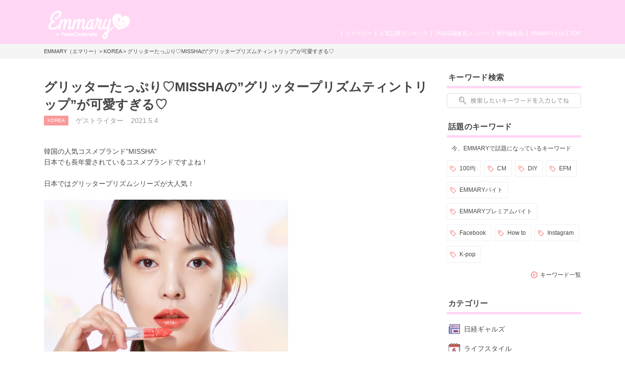

--- FILE ---
content_type: text/html; charset=UTF-8
request_url: https://emmary.jp/korea/20210504/
body_size: 9312
content:

<!doctype html>
<html>
<head>
<meta charset="UTF-8">
<meta name="viewport" content="width=device-width,initial-scale=1.0,user-scalable=no">
<link rel="manifest" href="/manifest.json">

<title>グリッターたっぷり♡MISSHAの”グリッタープリズムティントリップ”が可愛すぎる♡ | EMMARY（エマリー） by TeamCinderella</title>
<meta name="description" content="韓国の人気コスメブランド”MISSHA” 日本でも長年愛されているコスメブランドですよね！  日本ではグリッタープリズムシリーズが大人気！">
<meta name="keywords" content="韓国コスメ,MISSHA">
<meta name="robots" content="index,follow">
<meta name="apple-mobile-web-app-title" content="EMMARY" />
<meta name="google-site-verification" content="RUMI0VOR3o7LVgDaq2zYeGaNpcGfCADSFxNEAC06BKY" />
<!-- facebook ogp -->
<meta property="og:title" content="グリッターたっぷり♡MISSHAの”グリッタープリズムティントリップ”が可愛すぎる♡" />
<meta property="og:type" content="article"/>
<meta property="og:url" content="https://emmary.jp/korea/20210504/" />
<meta property="og:image" content="https://emmary.jp/wp-content/uploads/2021/04/sub1.jpg" />
<meta property="og:site_name" content="EMMARY（エマリー）" />
<meta property="og:description" content="韓国の人気コスメブランド”MISSHA” 日本でも長年愛されているコスメブランドですよね！  日本ではグリッタープリズムシリーズが大人気！" />
<!-- facebook ogp -->
<!-- twitter card -->
<meta name="twitter:card" content="summary_large_image" />
<meta name="twitter:site" content="@emmary_mag" />
<meta name="twitter:title" content="グリッターたっぷり♡MISSHAの”グリッタープリズムティントリップ”が可愛すぎる♡" />
<meta name="twitter:description" content="韓国の人気コスメブランド”MISSHA” 日本でも長年愛されているコスメブランドですよね！  日本ではグリッタープリズムシリーズが大人気！" />
<meta name="twitter:image" content="https://emmary.jp/wp-content/uploads/2021/04/sub1.jpg" />
<!-- twitter card -->
<link rel="canonical" href="https://emmary.jp/korea/20210504/"/>
<link rel="shortcut icon" href="https://emmary.jp/wp-content/themes/emmary/common/images/favicon.ico">
<link rel="apple-touch-icon" href="https://emmary.jp/wp-content/themes/emmary/common/images/webclipicon.png?180906">
<link rel="stylesheet" href="https://emmary.jp/wp-content/themes/emmary/common/css/style_renew4.css">
<link rel="stylesheet" href="https://emmary.jp/wp-content/themes/emmary/common/css/cms_styles.css">
<script src="https://ajax.googleapis.com/ajax/libs/jquery/1.10.2/jquery.min.js"></script>
<script src="https://emmary.jp/wp-content/themes/emmary/common/js/script.js"></script>
<script src="https://emmary.jp/wp-content/themes/emmary/common/js/scrolltopcontrol.js"></script>
<script>
window.addEventListener('load', function() {
  if ('serviceWorker' in navigator) {
    navigator.serviceWorker.register("/serviceWorker.js")
      .then(function(registration) {
        console.log("serviceWorker registed.");
      }).catch(function(error) {
        console.warn("serviceWorker error.", error);
      });
    }
  });

/*ユーザーアクションをイベントリスナーでキャッチ*/
self.addEventListener('beforeinstallprompt', function(e) {
// beforeinstallprompt Event fired
// e.userChoice will return a Promise.
//  var dataLayer = dataLayer || [];
  e.userChoice.then(function(choiceResult) {
    console.log(choiceResult.outcome);

    if(choiceResult.outcome == 'dismissed') {/*ユーザーがホームに追加しなかった場合*/
      console.log('User cancelled home screen install');
      ga('send','event','Abtest01','click','apply_sc_a', true );
    }
    else {/*ユーザーがホームに追加した場合*/
      console.log('User added to home screen');
      ga('send','event','Abtest01','click','apply_sc_b', true );
    }
  });
});
</script>
<script type="text/javascript">
  $(function(){
		$('#search_box input[type="text"]').keyup(function() {
			setPlaceholder($(this));
		});

  });

	$(window).on('load',function(){
	  setPlaceholder($('#search_box input[type="text"]'));
	});


	function setPlaceholder(element) {
		if (element.val().length <= 0) {
			element.css('background-image', 'url(https://emmary.jp/wp-content/themes/emmary/common/images/sp/placeholder.png)');
		} else {
			element.css('background-image', 'none');
		}
	}

</script>
<!--[if lt IE 9]>
<script src="https://html5shiv.googlecode.com/svn/trunk/html5.js"></script>
<![endif]-->
<meta name='robots' content='max-image-preview:large' />
<link rel='dns-prefetch' href='//fonts.googleapis.com' />
	<script type="text/javascript">
	jQuery(document).ready(function($){
		jQuery(document).on('click', '#searchsubmit', function() {
			if ($('#s.forpc').val() == '' && $('#s.forsp').val() == '') {
				return false;
			}
			if ($('#s.forpc').val() != '' && $('#search_box.pc').css('display') != 'none') {
				$('#searchform.forpc').submit();
			} else if ($('#s.forsp').val() != '' && $('#search_box.sp.tablet').css('display') != 'none') {
				$('#searchform.forsp').submit();
			}
	  });
	});
	</script>
<script type="application/json" id="wpp-json">

{"sampling_active":0,"sampling_rate":100,"ajax_url":"https:\/\/emmary.jp\/wp-json\/wordpress-popular-posts\/v1\/popular-posts","api_url":"https:\/\/emmary.jp\/wp-json\/wordpress-popular-posts","ID":79993,"token":"162dcbb2ff","lang":0,"debug":0}

</script>
<script type="text/javascript" src="https://emmary.jp/wp-content/plugins/wordpress-popular-posts/assets/js/wpp.min.js?ver=6.4.2" id="wpp-js-js"></script>
            <style id="wpp-loading-animation-styles">@-webkit-keyframes bgslide{from{background-position-x:0}to{background-position-x:-200%}}@keyframes bgslide{from{background-position-x:0}to{background-position-x:-200%}}.wpp-widget-placeholder,.wpp-widget-block-placeholder,.wpp-shortcode-placeholder{margin:0 auto;width:60px;height:3px;background:#dd3737;background:linear-gradient(90deg,#dd3737 0%,#571313 10%,#dd3737 100%);background-size:200% auto;border-radius:3px;-webkit-animation:bgslide 1s infinite linear;animation:bgslide 1s infinite linear}</style>
            		<style type="text/css" id="wp-custom-css">
			.box26 {
    position: relative;
    margin: 2em 0;
    padding: 0.5em 1em;
    border: solid 3px #95ccff;
    border-radius: 8px;
}
.box26 .box-title {
    position: absolute;
    display: inline-block;
    top: -13px;
    left: 10px;
    padding: 0 9px;
    line-height: 1;
    font-size: 19px;
    background: #FFF;
    color: #95ccff;
    font-weight: bold;
}
.box26 p {
    margin: 0; 
    padding: 0;
}
.box27 {
    position: relative;
    margin: 2em 0;
    padding: 0.5em 1em;
    border: solid 3px #62c1ce;
}
.box27 .box-title {
    position: absolute;
    display: inline-block;
    top: -27px;
    left: -3px;
    padding: 0 9px;
    height: 25px;
    line-height: 25px;
    font-size: 17px;
    background: #62c1ce;
    color: #ffffff;
    font-weight: bold;
    border-radius: 5px 5px 0 0;
}
.box27 p {
    margin: 0; 
    padding: 0;
}		</style>
		
<!-- Google tag (gtag.js) GA4 maeda -->
<script async src="https://www.googletagmanager.com/gtag/js?id=G-4ZD882FRLR"></script>
<script>
  window.dataLayer = window.dataLayer || [];
  function gtag(){dataLayer.push(arguments);}
  gtag('js', new Date());

  gtag('config', 'G-4ZD882FRLR');
</script>

<!-- Google tag for google AdSense コード スニペット maeda20251113 -->
<script async src="https://pagead2.googlesyndication.com/pagead/js/adsbygoogle.js?client=ca-pub-4607122497821874" crossorigin="anonymous"></script>

<!-- Global site tag (gtag.js) - Google Analytics GA4以前　前田20230509
<script async src="https://www.googletagmanager.com/gtag/js?id=UA-146078476-1"></script>
<script>
   window.dataLayer = window.dataLayer || [];
   function gtag(){dataLayer.push(arguments);}
   gtag('js', new Date());

   gtag('config', 'UA-146078476-1');
</script>
-->
	
<script type="text/javascript" src="//js.rtoaster.jp/Rtoaster.js"></script>
<script type="text/javascript">
Rtoaster.init("RTA-24aa-43343dae3543");
Rtoaster.track();
</script>

</head>
<body data-rsssl=1>
<div id="wrapper">
  <header>
    <div id="headerInner">
      <p class="logoEmmary">
				<a href="https://emmary.jp">
					<img src="https://emmary.jp/wp-content/themes/emmary/common/images/logo_hd_emmary.png" alt="EMMARY（エマリー） JK&JDが発信するJKのためのWEBマガジン" class="pc">
					<img src="https://emmary.jp/wp-content/themes/emmary/common/images/sp/logo_hd_emmary.png" alt="EMMARY（エマリー） JK&JDが発信するJKのためのWEBマガジン" class="sp tablet">
				</a>
			</p>
<!--      <p class="hdText pc">JK&JDが発信するJKのためのWEBマガジン『エマリー』</p> -->
      <nav id="gnavi">
        <ul id="nav">
          <li class="naviTop"><a href="https://emmary.jp">TOP</a></li>
          <li><a href="https://emmary.jp/about/">EMMARYとは</a></li>
          <!-- <li><a href="https://emmary.jp/message/">編集長メッセージ</a></li> -->
          <!-- <li><a href="https://emmary.jp/chief_editor/nicole.html">歴代編集長</a></li> -->
          <!-- TODO: リンク先を歴代編集長一覧へ変更する場合は、前行を削除の上、次行のコメントアウトを解除して下さい。 -->
          <li><a href="https://emmary.jp/chief_editor/">歴代編集長</a></li>
          <li><a href="https://emmary.jp/member/">JK&JD編集部メンバー</a></li>
          <li><a href="https://emmary.jp/ranking/">人気記事ランキング</a></li>
          <li><a href="https://emmary.jp/category/">カテゴリー</a></li>
        </ul>
      </nav>
<!--      <nav id="subnavi" class="tablet sp"> 20240801maeda削除 -->
<!--        <ul> 20240801maeda削除 -->
<!--          <li><a href="https://emmary.jp/ranking/"><img src="https://emmary.jp/wp-content/themes/emmary/common/images/sp/subnavi_star.png" alt="">人気記事</a></li> -->
<!--          <li><a href="https://emmary.jp/category/"><img src="https://emmary.jp/wp-content/themes/emmary/common/images/sp/subnavi_category.png" alt="">カテゴリー</a></li> -->
<!--          <li><a href="https://emmary.jp/infomation/"><img src="https://emmary.jp/wp-content/themes/emmary/common/images/sp/subnavi_heart.png" alt="">お問い合せ</a></li> -->
<!--	  <li><a href="http://v6.advg.jp/adpv6/r/1gU_QJ9u" target="_blank"><img src="https://emmary.jp/wp-content/themes/emmary/common/images/sp/subnavi_heart.png" alt="">バイト探し</a></li> -->
<!--        </ul> 20240801maeda削除 -->
<!--      </nav> 20240801maeda削除 -->
    </div>
  </header>
<div id="breadcrumb" class="pc mb20">
<div id="breadcrumbInner">
<a href="https://emmary.jp">EMMARY（エマリー）</a>>
<a href="https://emmary.jp/category/korea.html" rel="category tag">KOREA</a> >
グリッターたっぷり♡MISSHAの”グリッタープリズムティントリップ”が可愛すぎる♡</div></div>

<div id="search_box" class="sp tablet">
	<form role="search" method="get" id="searchform" class="forsp" action="https://emmary.jp/">
		<div>
				<input type="text" value="" name="s" id="s" class="forsp" />
				<input type="hidden" value="post" name="post_type" id="post_type" />
				<input type="hidden" value="6" name="cat" id="cat" />
		</div>
	</form>
</div>
<div id="contents">
<div id="main">

<article>



  <h1 class="ttlArticleHeading">グリッターたっぷり♡MISSHAの”グリッタープリズムティントリップ”が可愛すぎる♡</h1>
  <ul id="articleInfo" class="clearfix"><li class="icnCategory"><a href="https://emmary.jp/category/korea.html" rel="category tag">KOREA</a></li>
  <li>ゲストライター</li>
  <li class="date">2021.5.4</li>
  </ul>
  <br />韓国の人気コスメブランド”MISSHA”<br />日本でも長年愛されているコスメブランドですよね！<br /><br />日本では<span>グリッタープリズム</span>シリーズが大人気！<br /><br /><img fetchpriority="high" decoding="async" src="https://emmary.jp/wp-content/uploads/2021/04/sub13.jpg" alt="" width="500" height="383" class="alignnone size-full wp-image-79994 cms-img" /><br /><span style="color: #f99999;">出典：</span><a href="https://www.misshajp.com/store/u_page/gp_ss2021.aspx#eye_grd01"><span style="font-size: 14px;">https://www.misshajp.com/store/u_page/gp_ss2021.aspx#eye_grd01</span></a>
<p>&nbsp;</p>
<br />そんな”<span>グリッタープリズム</span>”シリーズから<br />ティントリップが登場♡<br /><br />可愛すぎる新作ティントリップをご紹介します！<br /><br /><br /><br />
<h2><span style="font-size: 18px; color: #f99999;">◆グリッタープリズムティントリップ</span></h2>
<br />韓国の人気コスメブランド”MISSHA”から<br />発売されたグリッタープリズムティントリップ<br /><br />実は以前から日本限定で販売されている<br /><span>グリッタープリズム</span>シリーズからティントリップが登場しました♡<br /><br /><br /><img decoding="async" src="https://emmary.jp/wp-content/uploads/2021/04/sub11.jpg" alt="" width="500" height="625" class="alignnone size-full wp-image-80000 cms-img" /><br /><span style="color: #f99999;">出典：</span><a href="https://www.misshajp.com/store/u_page/gp_ss2021.aspx#eye_grd01"><span style="font-size: 14px;">https://www.misshajp.com/store/u_page/gp_ss2021.aspx#eye_grd01</span></a><br /><br /><span>グリッタープリズム</span>シリーズは<br />キラキラのグリッターが人気のアイシャドウシリーズ！<br /><br />そのシリーズからティントリップが登場し話題の商品なんです！<br />透明のパッケージが夏らしくて可愛いですよね♡<br /><br /><br /><img decoding="async" src="https://emmary.jp/wp-content/uploads/2021/04/sub12.jpg" alt="" width="500" height="625" class="alignnone size-full wp-image-80001 cms-img" /><br /><span style="color: #f99999;">出典：</span><a href="https://www.misshajp.com/store/u_page/gp_ss2021.aspx#eye_grd01"><span style="font-size: 14px;">https://www.misshajp.com/store/u_page/gp_ss2021.aspx#eye_grd01</span></a><br /><br />カラーは３色展開<br /><br /><span>GPK01 ボンボンピンク</span><br /><span>GCR01 フラミンゴコーラル</span><br /><span>GRD01 ガーネットレッド</span><br /><br />唇にボリュームを持たせてくれるリップに仕上がっていて<br />カプサイシン成分なども配合されているので<br />塗るだけで唇がぷくっとしてシワも目立ちにくくなります！<br /><br />さらに美容液成分も配合されていて<br />リップバームいらずなのもポイント♡<br /><br />唇の温度で溶けるジェリータイプで<br />温度でカラー感も変わるので自分だけのリップになります！<br /><br /><img loading="lazy" decoding="async" src="https://emmary.jp/wp-content/uploads/2021/04/lip_41.jpeg" alt="" width="500" height="282" class="cms-img alignnone wp-image-80297" /><br /><span style="color: #f99999;">出典：</span><a href="https://www.misshajp.com/store/u_page/gp_ss2021.aspx#eye_grd01"><span style="font-size: 14px;">https://www.misshajp.com/store/u_page/gp_ss2021.aspx#eye_grd01</span></a><br /><br />GPK01は肌馴染みのいいカラーなので<br />リップベースとしても活躍してくれます！<br /><br />まるですっぴんのような仕上がりなので<br />ノーメイクの日にも活躍してくれます！<br /><br />MISSHAの公式サイト<br /><a href="https://www.misshajp.com/">https://www.misshajp.com/</a><br /><br /><br />ドラックストアなどで購入可能です♡<br />ぜひチェックしてみてください！


<!--記事内バナー用モジュール-->

<div class="btnSNS clear">
  <ul>
    <li>
      <a href="http://twitter.com/share?url=https://emmary.jp/korea/20210504/&amp;text=%E3%82%B0%E3%83%AA%E3%83%83%E3%82%BF%E3%83%BC%E3%81%9F%E3%81%A3%E3%81%B7%E3%82%8A%E2%99%A1MISSHA%E3%81%AE%E2%80%9D%E3%82%B0%E3%83%AA%E3%83%83%E3%82%BF%E3%83%BC%E3%83%97%E3%83%AA%E3%82%BA%E3%83%A0%E3%83%86%E3%82%A3%E3%83%B3%E3%83%88%E3%83%AA%E3%83%83%E3%83%97%E2%80%9D%E3%81%8C%E5%8F%AF%E6%84%9B%E3%81%99%E3%81%8E%E3%82%8B%E2%99%A1" target="_blank">
      <img src="https://emmary.jp/wp-content/themes/emmary/common/images/btn_twitter.png" alt="Twitter"></a></li>
    <li><a href="line://msg/text/%E3%82%B0%E3%83%AA%E3%83%83%E3%82%BF%E3%83%BC%E3%81%9F%E3%81%A3%E3%81%B7%E3%82%8A%E2%99%A1MISSHA%E3%81%AE%E2%80%9D%E3%82%B0%E3%83%AA%E3%83%83%E3%82%BF%E3%83%BC%E3%83%97%E3%83%AA%E3%82%BA%E3%83%A0%E3%83%86%E3%82%A3%E3%83%B3%E3%83%88%E3%83%AA%E3%83%83%E3%83%97%E2%80%9D%E3%81%8C%E5%8F%AF%E6%84%9B%E3%81%99%E3%81%8E%E3%82%8B%E2%99%A1https://emmary.jp/korea/20210504/" target="_blank">
      <img src="https://emmary.jp/wp-content/themes/emmary/common/images/btn_line.png" alt="LINE"></a></li>
    <li>
      <a href="http://www.facebook.com/sharer.php?u=https://emmary.jp/korea/20210504/" target="_blank">
      <img src="https://emmary.jp/wp-content/themes/emmary/common/images/btn_facebook.png" alt="Facebook"></a></li>
  </ul>
</div>

<div id="boxWriter" class="clearfix">
<div class="photo">
<img src="https://emmary.jp/wp-content/uploads/2019/10/wrt_icn_yu.jpg" alt="">
</div>
<p class="txtName">ユウ</p>
<p class="profile">emmary韓国チーム！
韓国在住歴のあるメンバーが美容やファッション、留学やお店情報などの韓国のリアルをお届けします！</p>
<p class="txtLink"><a href="https://emmary.jp/member/guest.html">ゲストライターの他の記事を見る</a></p>
</div>

</article>

<div id="boxRelation"><h2 class="ttlAside">関連記事</h2>
<div id="articleList">
<ul class="clearfix">
<li>
<a href="https://emmary.jp/oshikatsu/20250924-122300/">
<div class="thumbnail">
<img src="https://emmary.jp/wp-content/uploads/2025/09/e40f9ad1f2887b061f17db921ab661f6.jpg"  alt="" decoding="async" loading="lazy" srcset="https://emmary.jp/wp-content/uploads/2025/09/e40f9ad1f2887b061f17db921ab661f6.jpg 1920w, https://emmary.jp/wp-content/uploads/2025/09/e40f9ad1f2887b061f17db921ab661f6-1536x864.jpg 1536w" sizes="(max-width: 128px) 100vw, 128px" /><h3 class="ttlArticle">今韓国いる子行く子注目‼️サンリオの日焼けシリーズとオリヤンがコ...</h3><p class="writer">
あき</p>
<p class="date">2025.9.24</p>
</div>
</a>
</li>
<li>
<a href="https://emmary.jp/emmary/20240615-107132/">
<div class="thumbnail">
<img src="https://emmary.jp/wp-content/uploads/2024/06/S__17752077-e1719297069588.jpg"  alt="" decoding="async" loading="lazy" /><h3 class="ttlArticle">韓国料理食べ放題のお店⸜‪‪‪‪‪︎👍‪‪︎⸝</h3><p class="writer">
チームシンデレラ</p>
<p class="date">2025.9.19</p>
</div>
</a>
</li>
<li>
<a href="https://emmary.jp/life/20250609-118958/">
<div class="thumbnail">
<img src="https://emmary.jp/wp-content/uploads/2025/06/Untitled-design-3.png"  alt="" decoding="async" loading="lazy" /><h3 class="ttlArticle">『Qoo10で購入できる』おすすめスタバタンブラー🎀</h3><p class="writer">
ぴろせ</p>
<p class="date">2025.8.7</p>
</div>
</a>
</li>

</ul>
</div>
</div>

</div><!-- main -->
<aside>

<div id="search_box" class="categoryList clearfix pc">
	<h2 class="ttlAside">キーワード検索</h2>
	<form role="search" method="get" id="searchform" class="forpc" action="https://emmary.jp/">
		<div>
				<input type="text" value="" name="s" id="s" class="forpc" />
				<input type="hidden" value="post" name="post_type" id="post_type" />
				<input type="hidden" value="6" name="cat" id="cat" />
		</div>
	</form>
</div>      <div id="sideKeyword" class="clearfix">
      <h2 class="ttlAside">話題のキーワード</h2>
      <span>今、EMMARYで話題になっているキーワード</span>
      <div class="clearfix">
      <ul>
                <li><a href="https://emmary.jp/keywords/hyakuenn.html">100均</a></li>
                    <li><a href="https://emmary.jp/keywords/cm.html">CM</a></li>
                    <li><a href="https://emmary.jp/keywords/diy.html">DIY</a></li>
                    <li><a href="https://emmary.jp/keywords/efm.html">EFM</a></li>
                    <li><a href="https://emmary.jp/keywords/emmarybaito.html">EMMARYバイト</a></li>
                    <li><a href="https://emmary.jp/keywords/emmaryprebaito.html">EMMARYプレミアムバイト</a></li>
                    <li><a href="https://emmary.jp/keywords/fb.html">Facebook</a></li>
                    <li><a href="https://emmary.jp/keywords/howto.html">How to</a></li>
                    <li><a href="https://emmary.jp/keywords/insta.html">Instagram</a></li>
                    <li><a href="https://emmary.jp/keywords/kpop.html">K-pop</a></li>
                </ul>
      </div>
      <p class="txtLink"><a href="/keywords/">キーワード一覧</a></p>
      </div>
      <!-- 20240807maeda 順番入れ替え -->
<div class="categoryList clearfix pc">
<h2 class="ttlAside">カテゴリー</h2>
<ul>


    <li><a href="https://emmary.jp/category/ngals.html" style="background-image:url(https://emmary.jp/wp-content/uploads/2025/10/cat_icn_ngals.png); background-repeat:no-repeat; background-position:3px 50%;">日経ギャルズ</a></li>

  
    <li><a href="https://emmary.jp/category/life.html" style="background-image:url(https://emmary.jp/wp-content/uploads/2016/05/cat_icn_life.png); background-repeat:no-repeat; background-position:3px 50%;">ライフスタイル</a></li>

  
    <li><a href="https://emmary.jp/category/beauty.html" style="background-image:url(https://emmary.jp/wp-content/themes/emmary/common/images/icn_beauty.png); background-repeat:no-repeat; background-position:3px 6px;">ビューティー</a></li>

  
    <li><a href="https://emmary.jp/category/cinderellafes.html" style="background-image:url(https://emmary.jp/wp-content/uploads/2019/12/cat_icn_cinderellafes.png); background-repeat:no-repeat; background-position:3px 50%;">シンデレラフェス</a></li>

  
    <li><a href="https://emmary.jp/category/entertainment.html" style="background-image:url(https://emmary.jp/wp-content/themes/emmary/common/images/icn_entertainment.png); background-repeat:no-repeat; background-position:3px 5px;">エンタメ</a></li>

  
    <li><a href="https://emmary.jp/category/etc.html" style="background-image:url(); background-repeat:no-repeat; background-position:3px 50%;">その他</a></li>

  
</ul>
</div>
<div id="sideRanking" class="clearfix wppranking">
<h2 class="ttlAside">人気記事ランキング</h2>
<ul class="clearfix">
<li><a href="https://emmary.jp/entertainment/20201014/" title="100均で材料が揃っちゃう！  キンブレシートの作り方🌼"><div class="thumbnail"><img src="https://emmary.jp/wp-content/uploads/2020/10/S__65019912.jpg" alt="" decoding="async" loading="lazy"><img src="https://emmary.jp/wp-content/themes/emmary/common/images/img_rank01.png" alt="1位" class="rank"><h3 class="ttlArticle">100均で材料が揃っちゃう！  キンブレシートの作り方🌼</h3><p class="writer">ほの</p><p class="date">2020.10.14</p></div></a></li><li><a href="https://emmary.jp/entertainment/20241211-112274/" title="現場に持っていきたい！ぷっくりネームボードの作り方🎀〜不器用なJDが挑戦してみた〜"><div class="thumbnail"><img src="https://emmary.jp/wp-content/uploads/2024/12/S__151420938.jpg" alt="" decoding="async" loading="lazy"><img src="https://emmary.jp/wp-content/themes/emmary/common/images/img_rank02.png" alt="2位" class="rank"><h3 class="ttlArticle">現場に持っていきたい！ぷっくりネームボードの作り方🎀〜不器用なJDが挑戦してみた〜</h3><p class="writer">ゆう</p><p class="date">2025.9.14</p></div></a></li><li><a href="https://emmary.jp/life/20190928/" title="アイドル現場で使える❤《コール》を覚えてライブに行こう！使用頻度順にご紹介！"><div class="thumbnail"><img src="https://emmary.jp/wp-content/uploads/2019/09/7ai.jpg" alt="" decoding="async" loading="lazy"><img src="https://emmary.jp/wp-content/themes/emmary/common/images/img_rank03.png" alt="3位" class="rank"><h3 class="ttlArticle">アイドル現場で使える❤《コール》を覚えてライブに行こう！使用頻度順にご紹介！</h3><p class="writer">あみのｻﾝ</p><p class="date">2019.9.28</p></div></a></li></ul>
<p class="txtLink"><a href="https://emmary.jp/ranking/">ランキング一覧を見る</a></p></div>
  <div id="sideRanking" class="clearfix"><h2 class="ttlAside">編集部オススメ記事</h2><ul class="clearfix">
    <li>
  <a href="https://emmary.jp/emmary/20251024-123071/">
    <div class="thumbnail">
    <img src="https://emmary.jp/wp-content/uploads/2025/10/MG_2999_0-scaled.jpg"  alt="" decoding="async" loading="lazy" srcset="https://emmary.jp/wp-content/uploads/2025/10/MG_2999_0-scaled.jpg 2560w, https://emmary.jp/wp-content/uploads/2025/10/MG_2999_0-1536x1024.jpg 1536w, https://emmary.jp/wp-content/uploads/2025/10/MG_2999_0-2048x1365.jpg 2048w" sizes="(max-width: 128px) 100vw, 128px" />        <h2 class="ttlArticle">映画『恋に至る病』初日舞台挨拶レポート💛🎥</h2>    <p class="writer">あき</p>
    <p class="date">2025.10.24</p>
    </div>
  </a><!-- #post-## -->
</li>
    <li>
  <a href="https://emmary.jp/emmary/20251022-122930/">
    <div class="thumbnail">
    <img src="https://emmary.jp/wp-content/uploads/2025/10/1b50ed78cb929699f1d44738fc7c20f2.jpg"  alt="" decoding="async" loading="lazy" />        <h2 class="ttlArticle">「冷え」と「むくみ」に！【ゴリラのひとつかみ】🦍💥</h2>    <p class="writer">あかり</p>
    <p class="date">2025.10.23</p>
    </div>
  </a><!-- #post-## -->
</li>
    <li>
  <a href="https://emmary.jp/oshikatsu/20250924-122300/">
    <div class="thumbnail">
    <img src="https://emmary.jp/wp-content/uploads/2025/09/e40f9ad1f2887b061f17db921ab661f6.jpg"  alt="" decoding="async" loading="lazy" srcset="https://emmary.jp/wp-content/uploads/2025/09/e40f9ad1f2887b061f17db921ab661f6.jpg 1920w, https://emmary.jp/wp-content/uploads/2025/09/e40f9ad1f2887b061f17db921ab661f6-1536x864.jpg 1536w" sizes="(max-width: 128px) 100vw, 128px" />        <h2 class="ttlArticle">今韓国いる子行く子注目‼️サンリオの日焼けシリーズとオリヤンがコ...</h2>    <p class="writer">あき</p>
    <p class="date">2025.9.24</p>
    </div>
  </a><!-- #post-## -->
</li>
    </ul>
  </div>
<!--広告設置用モジュール-->
<div class="categoryList clearfix tablet sp">
<h2 class="ttlAside">カテゴリー</h2>
<ul>

    <li><a href="https://emmary.jp/category/ngals.html" style="background-image:url(https://emmary.jp/wp-content/uploads/2025/10/cat_icn_ngals.png); background-repeat:no-repeat; background-position:3px 50%;">日経ギャルズ</a></li>
      <li><a href="https://emmary.jp/category/life.html" style="background-image:url(https://emmary.jp/wp-content/uploads/2016/05/cat_icn_life.png); background-repeat:no-repeat; background-position:3px 50%;">ライフスタイル</a></li>
      <li><a href="https://emmary.jp/category/beauty.html" style="background-image:url(https://emmary.jp/wp-content/themes/emmary/common/images/icn_beauty.png); background-repeat:no-repeat; background-position:3px 6px;">ビューティー</a></li>
      <li><a href="https://emmary.jp/category/cinderellafes.html" style="background-image:url(https://emmary.jp/wp-content/uploads/2019/12/cat_icn_cinderellafes.png); background-repeat:no-repeat; background-position:3px 50%;">シンデレラフェス</a></li>
      <li><a href="https://emmary.jp/category/entertainment.html" style="background-image:url(https://emmary.jp/wp-content/themes/emmary/common/images/icn_entertainment.png); background-repeat:no-repeat; background-position:3px 5px;">エンタメ</a></li>
      <li><a href="https://emmary.jp/category/etc.html" style="background-image:url(); background-repeat:no-repeat; background-position:3px 50%;">その他</a></li>
  </ul>
</div>
</aside>
</div><!-- .contents -->
</div></div>
<footer><div id="footerEmmary">
<div class="footerEmmaryInner pc tablet">
      <ul class="clearfix">
        <li><a href="https://twitter.com/emmary_mag" target="_blank"><img src="https://emmary.jp/wp-content/themes/emmary/common/images/bn_twitter.png" alt="EMMARY公式ツイッター"></a></li>
        <li class="bnInstagram"><a href="http://instagram.com/emmary_mag" target="_blank"><img src="https://emmary.jp/wp-content/themes/emmary/common/images/bn_instagram.png" alt="EMMARY公式インスタグラム"></a></li>
        <li class="bnJkTwitter"><a href="https://twitter.com/jk_writers" target="_blank"><img src="https://emmary.jp/wp-content/themes/emmary/common/images/bn_jk_twitter.png" alt="JK&JD編集部ツイッター"></a></li>
      </ul>
    </div>
    <div class="footerEmmaryInner sp">
      <ul class="clearfix">
        <li><a href="https://twitter.com/emmary_mag" target="_blank"><img src="https://emmary.jp/wp-content/themes/emmary/common/images/sp/bn_twitter.png" alt="EMMARY公式ツイッター"></a></li>
        <li class="bnInstagram"><a href="http://instagram.com/emmary_mag" target="_blank"><img src="https://emmary.jp/wp-content/themes/emmary/common/images/sp/bn_instagram.png" alt="EMMARY公式インスタグラム"></a></li>
      </ul>
    </div>
    <div class="bnJkTwitter sp"><a href="https://twitter.com/jk_writers" target="_blank"><img src="https://emmary.jp/wp-content/themes/emmary/common/images/sp/bn_jk_twitter.png" alt="JK&JD編集部ツイッター"></a></div>
    <div class="logoEmmary"> <img src="https://emmary.jp/wp-content/themes/emmary/common/images/logo_ft_emmary.png" alt="EMMARY（エマリー）"> </div>
  </div>
  <div id="footerSupporter">
    <ul id="ftNavi">
      <li class="first"><a href="http://www.mmproducts.co.jp/" target="_blank">運営会社</a></li>
      <li><a href="https://emmary.jp/terms/">利用規約</a></li>
      <li><a href="http://www.mmproducts.co.jp/privacy/privacy.pdf" target="_blank">個人情報保護方針</a></li>
      <li><a href="https://emmary.jp/infomation/">EMMARYへのお問い合わせ</a></li>
    </ul>
  </div>
  <div id="footerCopyright">
    <p>&copy;MEDIA MIX PRODUCTS. CO., LTD.</p>
  </div>
</footer>
<!-- Google Tag Manager -->
<noscript><iframe src="//www.googletagmanager.com/ns.html?id=GTM-TNL7TB" height="0" width="0" style="display:none;visibility:hidden"></iframe></noscript>
<script>(function(w,d,s,l,i){w[l]=w[l]||[];w[l].push({'gtm.start':
new Date().getTime(),event:'gtm.js'});var f=d.getElementsByTagName(s)[0],
j=d.createElement(s),dl=l!='dataLayer'?'&l='+l:'';j.async=true;j.src=
'//www.googletagmanager.com/gtm.js?id='+i+dl;f.parentNode.insertBefore(j,f);
})(window,document,'script','dataLayer','GTM-TNL7TB');</script>
<!-- End Google Tag Manager -->
<!-- Yahoo Tag Manager -->
<script type="text/javascript">
  (function () {
    var tagjs = document.createElement("script");
    var s = document.getElementsByTagName("script")[0];
    tagjs.async = true;
    tagjs.src = "//s.yjtag.jp/tag.js#site=09aGHjp,M7Is3gx,6tN0yPC";
    s.parentNode.insertBefore(tagjs, s);
  }());
  
  $(function(){
    if ($('#search_box').css('display') != 'none') {
        $('#search_box').next().css('padding-top','160px');
    }
  });
    
</script>
<noscript>
  <iframe src="//b.yjtag.jp/iframe?c=09aGHjp,M7Is3gx,6tN0yPC" width="1" height="1" frameborder="0" scrolling="no" marginheight="0" marginwidth="0"></iframe>
</noscript>
<!-- End Yahoo Tag Manager -->

<script type="text/javascript" src="//js.rtoaster.jp/Rtoaster.Popup.js"></script>
<script type="text/javascript">
  Rtoaster.Popup.register("emr_popup");  
  Rtoaster.recommendNow("emr_popup");  
</script>

</body>
</html>


--- FILE ---
content_type: text/html; charset=utf-8
request_url: https://www.google.com/recaptcha/api2/aframe
body_size: 267
content:
<!DOCTYPE HTML><html><head><meta http-equiv="content-type" content="text/html; charset=UTF-8"></head><body><script nonce="a1PFr6EtXx2GOGxXiSy0gQ">/** Anti-fraud and anti-abuse applications only. See google.com/recaptcha */ try{var clients={'sodar':'https://pagead2.googlesyndication.com/pagead/sodar?'};window.addEventListener("message",function(a){try{if(a.source===window.parent){var b=JSON.parse(a.data);var c=clients[b['id']];if(c){var d=document.createElement('img');d.src=c+b['params']+'&rc='+(localStorage.getItem("rc::a")?sessionStorage.getItem("rc::b"):"");window.document.body.appendChild(d);sessionStorage.setItem("rc::e",parseInt(sessionStorage.getItem("rc::e")||0)+1);localStorage.setItem("rc::h",'1769199070864');}}}catch(b){}});window.parent.postMessage("_grecaptcha_ready", "*");}catch(b){}</script></body></html>